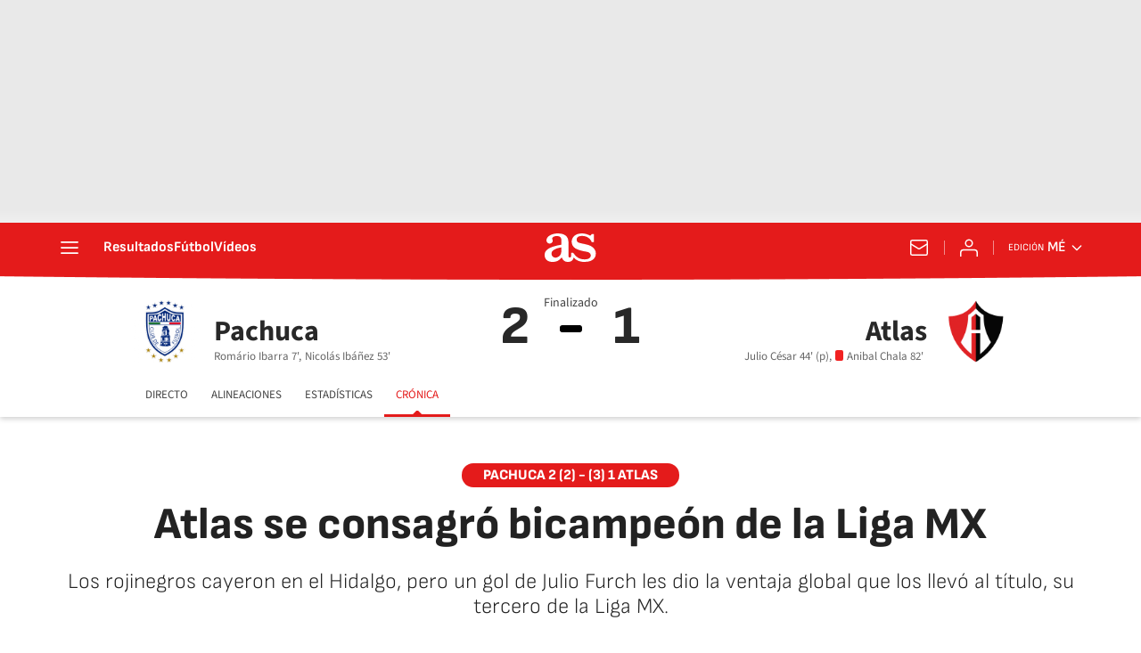

--- FILE ---
content_type: application/x-javascript;charset=utf-8
request_url: https://smetrics.as.com/id?d_visid_ver=5.4.0&d_fieldgroup=A&mcorgid=2387401053DB208C0A490D4C%40AdobeOrg&mid=25860363650949333970486066770825864666&ts=1768674306872
body_size: -38
content:
{"mid":"25860363650949333970486066770825864666"}